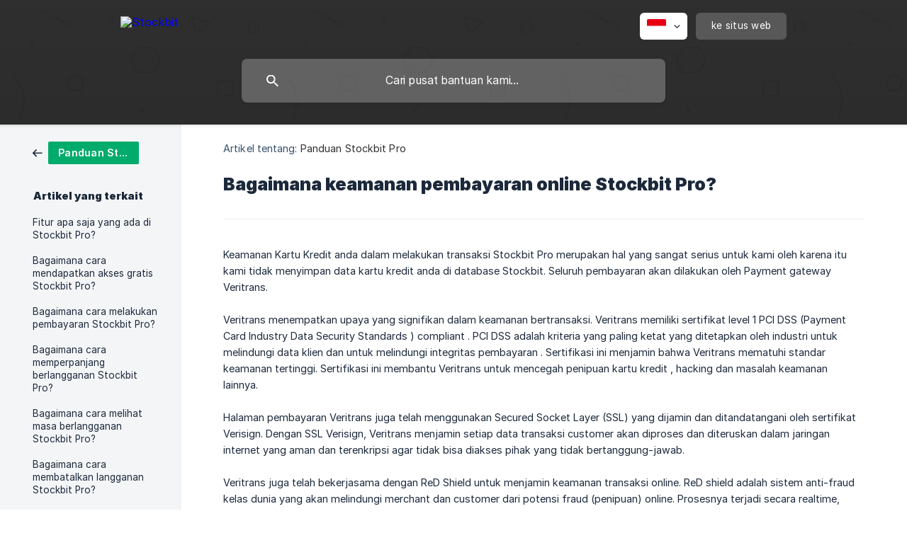

--- FILE ---
content_type: text/html; charset=utf-8
request_url: https://help.stockbit.com/id/article/bagaimana-keamanan-pembayaran-online-stockbit-pro-d7sc25/
body_size: 4571
content:
<!DOCTYPE html><html lang="id" dir="ltr"><head><meta http-equiv="Content-Type" content="text/html; charset=utf-8"><meta name="viewport" content="width=device-width, initial-scale=1"><meta property="og:locale" content="id"><meta property="og:site_name" content="Stockbit"><meta property="og:type" content="website"><link rel="icon" href="https://image.crisp.chat/avatar/website/44ed90bf-ce78-4f5f-a9f8-82e000538b9b/512/?1768374696385" type="image/png"><link rel="apple-touch-icon" href="https://image.crisp.chat/avatar/website/44ed90bf-ce78-4f5f-a9f8-82e000538b9b/512/?1768374696385" type="image/png"><meta name="msapplication-TileColor" content="#303030"><meta name="msapplication-TileImage" content="https://image.crisp.chat/avatar/website/44ed90bf-ce78-4f5f-a9f8-82e000538b9b/512/?1768374696385"><style type="text/css">*::selection {
  background: rgba(48, 48, 48, .2);
}

.csh-theme-background-color-default {
  background-color: #303030;
}

.csh-theme-background-color-light {
  background-color: #F4F5F7;
}

.csh-theme-background-color-light-alpha {
  background-color: rgba(244, 245, 247, .4);
}

.csh-button.csh-button-accent {
  background-color: #303030;
}

.csh-article .csh-article-content article a {
  color: #303030;
}

.csh-article .csh-article-content article .csh-markdown.csh-markdown-title.csh-markdown-title-h1 {
  border-color: #303030;
}

.csh-article .csh-article-content article .csh-markdown.csh-markdown-code.csh-markdown-code-inline {
  background: rgba(48, 48, 48, .075);
  border-color: rgba(48, 48, 48, .2);
  color: #303030;
}

.csh-article .csh-article-content article .csh-markdown.csh-markdown-list .csh-markdown-list-item:before {
  background: #303030;
}</style><title>Bagaimana keamanan pembayaran online Stockbit Pro?
 | Stockbit</title><script type="text/javascript">window.$crisp = [];

CRISP_WEBSITE_ID = "44ed90bf-ce78-4f5f-a9f8-82e000538b9b";

CRISP_RUNTIME_CONFIG = {
  locale : "id"
};

(function(){d=document;s=d.createElement("script");s.src="https://client.crisp.chat/l.js";s.async=1;d.getElementsByTagName("head")[0].appendChild(s);})();
</script><style>
  .csh-footer-ask-buttons {
    display: block !important;
  }
</style><meta name="description" content="Keamanan Kartu Kredit anda dalam melakukan transaksi Stockbit Pro merupakan hal yang sangat serius untuk kami oleh karena itu kami tidak menyimpan data kartu kredit anda di database Stockbit. Seluruh pembayaran akan dilakukan oleh Payment gateway Veritrans."><meta property="og:title" content="Bagaimana keamanan pembayaran online Stockbit Pro?"><meta property="og:description" content="Keamanan Kartu Kredit anda dalam melakukan transaksi Stockbit Pro merupakan hal yang sangat serius untuk kami oleh karena itu kami tidak menyimpan data kartu kredit anda di database Stockbit. Seluruh pembayaran akan dilakukan oleh Payment gateway Veritrans."><meta property="og:url" content="https://help.stockbit.com/id/article/bagaimana-keamanan-pembayaran-online-stockbit-pro-d7sc25/"><link rel="canonical" href="https://help.stockbit.com/id/article/bagaimana-keamanan-pembayaran-online-stockbit-pro-d7sc25/"><link rel="stylesheet" href="https://static.crisp.help/stylesheets/libs/libs.min.css?cca2211f2ccd9cb5fb332bc53b83aaf4c" type="text/css"/><link rel="stylesheet" href="https://static.crisp.help/stylesheets/site/common/common.min.css?ca10ef04f0afa03de4dc66155cd7f7cf7" type="text/css"/><link rel="stylesheet" href="https://static.crisp.help/stylesheets/site/article/article.min.css?cfcf77a97d64c1cccaf0a3f413d2bf061" type="text/css"/><script src="https://static.crisp.help/javascripts/libs/libs.min.js?c2b50f410e1948f5861dbca6bbcbd5df9" type="text/javascript"></script><script src="https://static.crisp.help/javascripts/site/common/common.min.js?c86907751c64929d4057cef41590a3137" type="text/javascript"></script><script src="https://static.crisp.help/javascripts/site/article/article.min.js?c482d30065e2a0039a69f04e84d9f3fc9" type="text/javascript"></script></head><body><header role="banner"><div class="csh-wrapper"><div class="csh-header-main"><a href="/id/" role="none" class="csh-header-main-logo"><img src="https://storage.crisp.chat/users/helpdesk/website/def1e0e71ae1e800/stockbit-white_1l8ddvn.svg" alt="Stockbit"></a><div role="none" class="csh-header-main-actions"><div data-expanded="false" role="none" onclick="CrispHelpdeskCommon.toggle_language()" class="csh-header-main-actions-locale"><div class="csh-header-main-actions-locale-current"><span data-country="id" class="csh-flag"><span class="csh-flag-image"></span></span></div><ul><li><a href="/id/" data-current="true" role="none" class="csh-font-sans-medium"><span data-country="id" class="csh-flag"><span class="csh-flag-image"></span></span>Indonesian</a></li></ul></div><a href="https://stockbit.com/" target="_blank" rel="noopener noreferrer" role="none" class="csh-header-main-actions-website"><span class="csh-header-main-actions-website-itself csh-font-sans-regular">ke situs web</span></a></div><span class="csh-clear"></span></div><form action="/id/includes/search/" role="search" onsubmit="return false" data-target-suggest="/id/includes/suggest/" data-target-report="/id/includes/report/" data-has-emphasis="false" data-has-focus="false" data-expanded="false" data-pending="false" class="csh-header-search"><span class="csh-header-search-field"><input type="search" name="search_query" autocomplete="off" autocorrect="off" autocapitalize="off" maxlength="100" placeholder="Cari pusat bantuan kami..." aria-label="Cari pusat bantuan kami..." role="searchbox" onfocus="CrispHelpdeskCommon.toggle_search_focus(true)" onblur="CrispHelpdeskCommon.toggle_search_focus(false)" onkeydown="CrispHelpdeskCommon.key_search_field(event)" onkeyup="CrispHelpdeskCommon.type_search_field(this)" onsearch="CrispHelpdeskCommon.search_search_field(this)" class="csh-font-sans-regular"><span class="csh-header-search-field-autocomplete csh-font-sans-regular"></span><span class="csh-header-search-field-ruler"><span class="csh-header-search-field-ruler-text csh-font-sans-semibold"></span></span></span><div class="csh-header-search-results"></div></form></div><div data-tile="shapes" data-has-banner="false" class="csh-header-background csh-theme-background-color-default"></div></header><div id="body" class="csh-theme-background-color-light csh-body-full"><div class="csh-wrapper csh-wrapper-full csh-wrapper-large"><div class="csh-article"><aside role="complementary"><div class="csh-aside"><div class="csh-article-category csh-navigation"><a href="/id/category/panduan-stockbit-pro-12g6xb0/" role="link" class="csh-navigation-back csh-navigation-back-item"><span style="background-color: #00ab6b;" data-has-category="true" class="csh-category-badge csh-font-sans-medium">Panduan Stockbit Pro</span></a></div><p class="csh-aside-title csh-text-wrap csh-font-sans-bold">Artikel yang terkait</p><ul role="list"><li role="listitem"><a href="/id/article/fitur-apa-saja-yang-ada-di-stockbit-pro-1aofsgu/" role="link" class="csh-aside-spaced csh-text-wrap csh-font-sans-regular">Fitur apa saja yang ada di Stockbit Pro?</a></li><li role="listitem"><a href="/id/article/bagaimana-cara-mendapatkan-akses-gratis-stockbit-pro-319wvb/" role="link" class="csh-aside-spaced csh-text-wrap csh-font-sans-regular">Bagaimana cara mendapatkan akses gratis Stockbit Pro?</a></li><li role="listitem"><a href="/id/article/bagaimana-cara-melakukan-pembayaran-stockbit-pro-n6fe42/" role="link" class="csh-aside-spaced csh-text-wrap csh-font-sans-regular">Bagaimana cara melakukan pembayaran Stockbit Pro?</a></li><li role="listitem"><a href="/id/article/bagaimana-cara-memperpanjang-berlangganan-stockbit-pro-jkrqdv/" role="link" class="csh-aside-spaced csh-text-wrap csh-font-sans-regular">Bagaimana cara memperpanjang berlangganan Stockbit Pro?</a></li><li role="listitem"><a href="/id/article/bagaimana-cara-melihat-masa-berlangganan-stockbit-pro-1lvw67p/" role="link" class="csh-aside-spaced csh-text-wrap csh-font-sans-regular">Bagaimana cara melihat masa berlangganan Stockbit Pro?</a></li><li role="listitem"><a href="/id/article/bagaimana-cara-membatalkan-langganan-stockbit-pro-xeuyci/" role="link" class="csh-aside-spaced csh-text-wrap csh-font-sans-regular">Bagaimana cara membatalkan langganan Stockbit Pro?</a></li></ul></div></aside><div role="main" class="csh-article-content csh-article-content-split"><div class="csh-article-content-wrap"><article class="csh-text-wrap"><div role="heading" class="csh-article-content-header"><div class="csh-article-content-header-metas"><div class="csh-article-content-header-metas-category csh-font-sans-regular">Artikel tentang:<span> </span><a href="/id/category/panduan-stockbit-pro-12g6xb0/" role="link">Panduan Stockbit Pro</a></div></div><h1 class="csh-font-sans-bold">Bagaimana keamanan pembayaran online Stockbit Pro?</h1></div><div role="article" class="csh-article-content-text csh-article-content-text-large"><p><span>Keamanan Kartu Kredit anda dalam melakukan transaksi Stockbit Pro merupakan hal yang sangat serius untuk kami oleh karena itu kami tidak menyimpan data kartu kredit anda di database Stockbit. Seluruh pembayaran akan dilakukan oleh Payment gateway Veritrans.</span></p><p><br></p><p><span>Veritrans menempatkan upaya yang signifikan dalam keamanan bertransaksi. Veritrans memiliki sertifikat level 1 PCI DSS (Payment Card Industry Data Security Standards ) compliant . PCI DSS adalah kriteria yang paling ketat yang ditetapkan oleh industri untuk melindungi data klien dan untuk melindungi integritas pembayaran . Sertifikasi ini menjamin bahwa Veritrans mematuhi standar keamanan tertinggi. Sertifikasi ini membantu Veritrans untuk mencegah penipuan kartu kredit , hacking dan masalah keamanan lainnya.</span></p><p><br></p><p><span>Halaman pembayaran Veritrans juga telah menggunakan Secured Socket Layer (SSL) yang dijamin dan ditandatangani oleh sertifikat Verisign. Dengan SSL Verisign, Veritrans menjamin setiap data transaksi customer akan diproses dan diteruskan dalam jaringan internet yang aman dan terenkripsi agar tidak bisa diakses pihak yang tidak bertanggung-jawab.</span></p><p><br></p><p><span>Veritrans juga telah bekerjasama dengan ReD Shield untuk menjamin keamanan transaksi online. ReD shield adalah sistem anti-fraud kelas dunia yang akan melindungi merchant dan customer dari potensi fraud (penipuan) online. Prosesnya terjadi secara realtime, otomatis, cepat &amp; efisien.</span></p><p><br></p><p><span>Untuk mengurangi penipuan kartu kredit, Veritrans juga telah menerapkan metode otentikasi 3D Secure yang diverifikasi oleh VISA dan Mastercard Secure Code. Dengan 3D Secure, pembeli akan lebih aman dalam transaksi online karena harus konfirmasi pembeliannya dari kode yang di sms ke handphone pembeli.</span></p><span class="csh-markdown csh-markdown-line csh-article-content-separate csh-article-content-separate-top"></span><p class="csh-article-content-updated csh-text-wrap csh-font-sans-light">Diperbarui pada: 24/11/2025</p><span class="csh-markdown csh-markdown-line csh-article-content-separate csh-article-content-separate-bottom"></span></div></article><section data-has-answer="false" role="none" class="csh-article-rate"><div class="csh-article-rate-ask csh-text-wrap"><p class="csh-article-rate-title csh-font-sans-medium">Apakah artikel ini berguna?</p><ul><li><a href="#" role="button" aria-label="Ya" onclick="CrispHelpdeskArticle.answer_feedback(true); return false;" class="csh-button csh-button-grey csh-button-small csh-font-sans-medium">Ya</a></li><li><a href="#" role="button" aria-label="Tidak" onclick="CrispHelpdeskArticle.answer_feedback(false); return false;" class="csh-button csh-button-grey csh-button-small csh-font-sans-medium">Tidak</a></li></ul></div><div data-is-open="false" class="csh-article-rate-feedback-wrap"><div data-had-error="false" class="csh-article-rate-feedback-container"><form action="https://help.stockbit.com/id/article/bagaimana-keamanan-pembayaran-online-stockbit-pro-d7sc25/feedback/" method="post" onsubmit="CrispHelpdeskArticle.send_feedback_comment(this); return false;" data-is-locked="false" class="csh-article-rate-feedback"><p class="csh-article-rate-feedback-title csh-font-sans-bold">Bagikan umpan balik Anda</p><textarea name="feedback_comment" cols="1" rows="1" maxlength="200" placeholder="Jelaskan segera apa yang Anda pikirkan tentang artikel ini. Kami bisa kembali padamu." onkeyup="CrispHelpdeskArticle.type_feedback_comment(event)" class="csh-article-rate-feedback-field csh-font-sans-regular"></textarea><div class="csh-article-rate-feedback-actions"><button type="submit" role="button" aria-label="Kirim Umpan Balik Saya" data-action="send" class="csh-button csh-button-accent csh-font-sans-medium">Kirim Umpan Balik Saya</button><a href="#" role="button" aria-label="Membatalkan" onclick="CrispHelpdeskArticle.cancel_feedback_comment(); return false;" data-action="cancel" class="csh-button csh-button-grey csh-font-sans-medium">Membatalkan</a></div></form></div></div><div data-is-satisfied="true" class="csh-article-rate-thanks"><p class="csh-article-rate-title csh-article-rate-thanks-title csh-font-sans-semibold">Terima kasih!</p><div class="csh-article-rate-thanks-smiley csh-article-rate-thanks-smiley-satisfied"><span data-size="large" data-name="blushing" class="csh-smiley"></span></div><div class="csh-article-rate-thanks-smiley csh-article-rate-thanks-smiley-dissatisfied"><span data-size="large" data-name="thumbs-up" class="csh-smiley"></span></div></div></section></div></div></div></div></div><footer role="contentinfo"><div class="csh-footer-ask"><div class="csh-wrapper"><div class="csh-footer-ask-text"><p class="csh-footer-ask-text-title csh-text-wrap csh-font-sans-bold">Tidak menemukan apa yang Anda cari?</p><p class="csh-footer-ask-text-label csh-text-wrap csh-font-sans-regular">Berbincang dengan kami atau kirim email pada kami</p></div><ul class="csh-footer-ask-buttons"><li><a aria-label="Chat dengan kami" href="#" role="button" onclick="CrispHelpdeskCommon.open_chatbox(); return false;" class="csh-button csh-button-accent csh-button-icon-chat csh-button-has-left-icon csh-font-sans-regular">Chat dengan kami</a></li><li><a aria-label="Kirim email kepada kami" href="mailto:support@stockbit.com" role="button" class="csh-button csh-button-accent csh-button-icon-email csh-button-has-left-icon csh-font-sans-regular">Kirim email kepada kami</a></li></ul></div></div><div class="csh-footer-copyright csh-footer-copyright-separated"><div class="csh-wrapper"><span class="csh-footer-copyright-brand"><span class="csh-font-sans-regular">© 2026 Stockbit</span></span><span class="csh-footer-copyright-crisp csh-font-sans-regular">We run on<span> </span><a href="https://crisp.chat/knowledge/?utm_medium=knowledge" rel="nofollow" target="_blank" role="none" class="csh-font-sans-medium">Crisp Knowledge</a>.</span></div></div></footer></body></html>